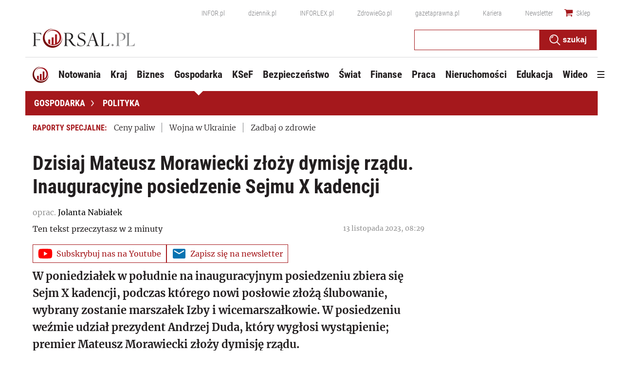

--- FILE ---
content_type: text/html; charset=utf-8
request_url: https://www.google.com/recaptcha/api2/aframe
body_size: 185
content:
<!DOCTYPE HTML><html><head><meta http-equiv="content-type" content="text/html; charset=UTF-8"></head><body><script nonce="RVFIhP0JbW_UEKTYE7gwgw">/** Anti-fraud and anti-abuse applications only. See google.com/recaptcha */ try{var clients={'sodar':'https://pagead2.googlesyndication.com/pagead/sodar?'};window.addEventListener("message",function(a){try{if(a.source===window.parent){var b=JSON.parse(a.data);var c=clients[b['id']];if(c){var d=document.createElement('img');d.src=c+b['params']+'&rc='+(localStorage.getItem("rc::a")?sessionStorage.getItem("rc::b"):"");window.document.body.appendChild(d);sessionStorage.setItem("rc::e",parseInt(sessionStorage.getItem("rc::e")||0)+1);localStorage.setItem("rc::h",'1768750064510');}}}catch(b){}});window.parent.postMessage("_grecaptcha_ready", "*");}catch(b){}</script></body></html>

--- FILE ---
content_type: text/plain; charset=UTF-8
request_url: https://at.teads.tv/fpc?analytics_tag_id=PUB_5576&tfpvi=&gdpr_status=22&gdpr_reason=220&gdpr_consent=&ccpa_consent=&shared_ids=&sv=d656f4a&
body_size: 56
content:
MzZlOWVlNTAtZGI3ZS00YTM0LTg0ODYtMTBiMzI2ODZlZmEwIzYtNA==